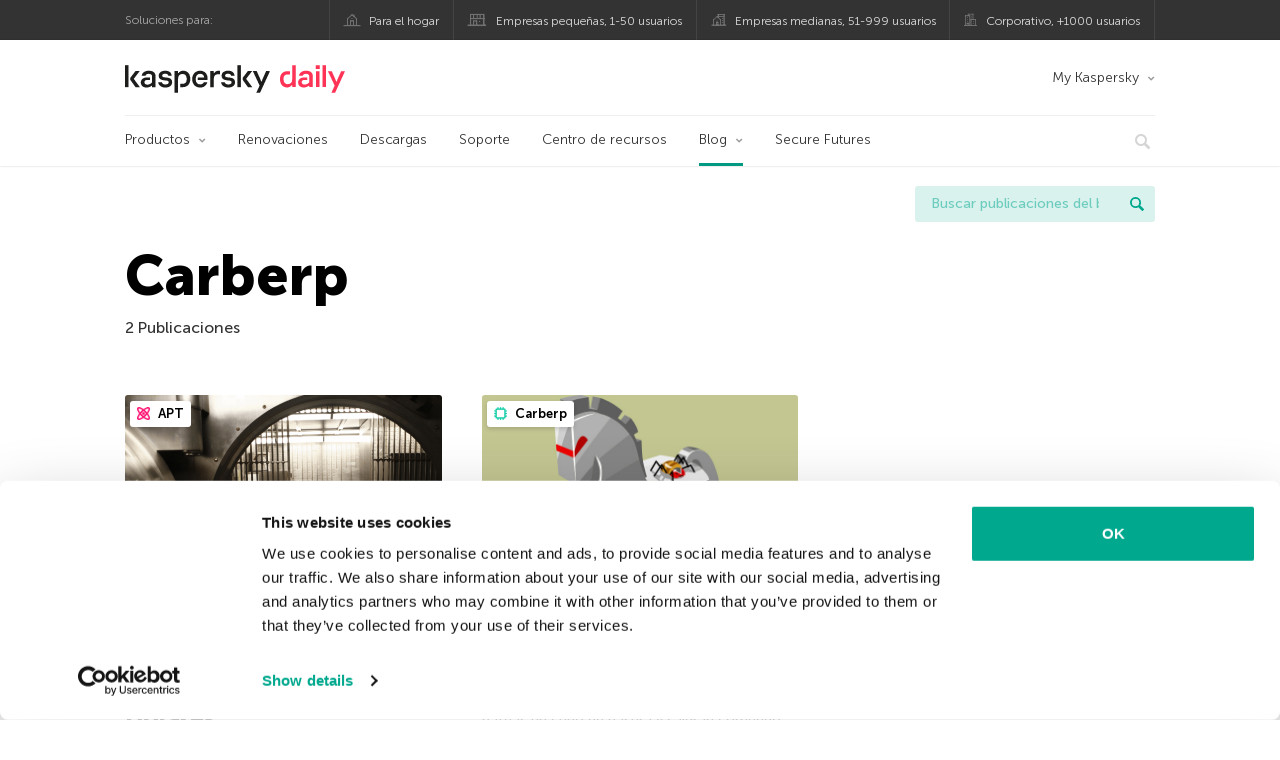

--- FILE ---
content_type: text/html; charset=UTF-8
request_url: https://latam.kaspersky.com/blog/tag/carberp/
body_size: 9704
content:
<!DOCTYPE html>
<html lang="es-MX" class="no-js">

<head>
	<meta charset="UTF-8" />
	<meta name="viewport" content="width=device-width, initial-scale=1" />
	<link rel="profile" href="http://gmpg.org/xfn/11" />
	<meta http-equiv="X-UA-Compatible" content="IE=Edge">
		<title>Tag: Carberp | Blog oficial de Kaspersky</title>

<!-- The SEO Framework by Sybre Waaijer -->
<meta name="robots" content="noindex" />
<meta property="og:type" content="website" />
<meta property="og:locale" content="es_MX" />
<meta property="og:site_name" content="Blog oficial de Kaspersky" />
<meta property="og:title" content="Tag: Carberp | Blog oficial de Kaspersky" />
<meta property="og:url" content="https://latam.kaspersky.com/blog/tag/carberp/" />
<meta property="og:image" content="https://media.kasperskydaily.com/wp-content/uploads/sites/87/2020/01/28075650/kaspersky-daily-default-image-2020.jpg" />
<meta name="twitter:card" content="summary_large_image" />
<meta name="twitter:site" content="@KasperskyLabMex" />
<meta name="twitter:creator" content="@KasperskyLabMex" />
<meta name="twitter:title" content="Tag: Carberp | Blog oficial de Kaspersky" />
<meta name="twitter:image" content="https://media.kasperskydaily.com/wp-content/uploads/sites/87/2020/01/28075650/kaspersky-daily-default-image-2020.jpg" />
<script type="application/ld+json">{"@context":"https://schema.org","@graph":[{"@type":"WebSite","@id":"https://latam.kaspersky.com/blog/#/schema/WebSite","url":"https://latam.kaspersky.com/blog/","name":"Blog oficial de Kaspersky","alternateName":"Kaspersky","description":"El Blog Oficial em Español de Kaspersky contiene información para ayudar a protegerte contra viruses, spyware, hackers, spam & otras formas de malware.","inLanguage":"es-MX","potentialAction":{"@type":"SearchAction","target":{"@type":"EntryPoint","urlTemplate":"https://latam.kaspersky.com/blog/search/{search_term_string}/"},"query-input":"required name=search_term_string"},"publisher":{"@type":"Organization","@id":"https://latam.kaspersky.com/blog/#/schema/Organization","name":"Kaspersky","url":"https://latam.kaspersky.com/blog/","logo":{"@type":"ImageObject","url":"https://media.kasperskydaily.com/wp-content/uploads/sites/87/2019/06/04000657/kl-favicon-new.png","contentUrl":"https://media.kasperskydaily.com/wp-content/uploads/sites/87/2019/06/04000657/kl-favicon-new.png","width":512,"height":512,"contentSize":"1979"}}},{"@type":"CollectionPage","@id":"https://latam.kaspersky.com/blog/tag/carberp/","url":"https://latam.kaspersky.com/blog/tag/carberp/","name":"Tag: Carberp | Blog oficial de Kaspersky","inLanguage":"es-MX","isPartOf":{"@id":"https://latam.kaspersky.com/blog/#/schema/WebSite"},"breadcrumb":{"@type":"BreadcrumbList","@id":"https://latam.kaspersky.com/blog/#/schema/BreadcrumbList","itemListElement":[{"@type":"ListItem","position":1,"item":"https://latam.kaspersky.com/blog/","name":"Blog oficial de Kaspersky"},{"@type":"ListItem","position":2,"name":"Tag: Carberp"}]}}]}</script>
<!-- / The SEO Framework by Sybre Waaijer | 17.98ms meta | 0.14ms boot -->

<link rel="dns-prefetch" href="//connect.facebook.net" />
<link rel='dns-prefetch' href='//www.google.com' />
<link rel='dns-prefetch' href='//latam.kaspersky.com' />
<link rel='dns-prefetch' href='//app-sj06.marketo.com' />
<link rel='dns-prefetch' href='//connect.facebook.net' />
<link rel="alternate" type="application/rss+xml" title="Daily - Spanish - LatAm - latam.kaspersky.com/blog &raquo; Feed" href="https://latam.kaspersky.com/blog/feed/" />
<link rel="alternate" type="application/rss+xml" title="Daily - Spanish - LatAm - latam.kaspersky.com/blog &raquo; RSS de los comentarios" href="https://latam.kaspersky.com/blog/comments/feed/" />
<link rel="alternate" type="application/rss+xml" title="Daily - Spanish - LatAm - latam.kaspersky.com/blog &raquo; Carberp RSS de la etiqueta" href="https://latam.kaspersky.com/blog/tag/carberp/feed/" />
<link rel='stylesheet' id='kspr_twitter_pullquote-group-css' href='//assets.kasperskydaily.com/blog/wp-content/plugins/bwp-minify/min/?f=wp-content/plugins/kspr_twitter_pullquote/css/style.css,wp-content/plugins/pullquote-shortcode/css/pullquote-shortcode.css,wp-content/themes/daily2019/assets/css/main.css,wp-content/themes/daily2019/assets/css/post.css,wp-content/themes/daily2019/assets/font-awesome/css/font-awesome.min.css,wp-content/plugins/kaspersky-instagram/css/magnific-popup.css,wp-content/plugins/kaspersky-instagram/css/widget.css' type='text/css' media='all' />
<meta name="sentry-trace" content="51db764ea3c3471697316b33e196d33f-68a3d11082b147fb-0" />
<meta name="traceparent" content="" />
<meta name="baggage" content="sentry-trace_id=51db764ea3c3471697316b33e196d33f,sentry-sample_rate=0.3,sentry-public_key=4826a69933e641c5b854fe1e8b9d9752,sentry-environment=yandex-production,sentry-sampled=false,sentry-sample_rand=0.973594" />
<script type="text/javascript" src="//app-sj06.marketo.com/js/forms2/js/forms2.min.js?ver=1.1.1" id="kasp-marketo-remote-js-js"></script>
<script type="text/javascript" src="https://latam.kaspersky.com/blog/wp-includes/js/jquery/jquery.min.js?ver=3.7.1" id="jquery-core-js"></script>
<script type="text/javascript" src="https://latam.kaspersky.com/blog/wp-includes/js/jquery/jquery-migrate.min.js?ver=3.4.1" id="jquery-migrate-js"></script>
<script type='text/javascript' src='//assets.kasperskydaily.com/blog/wp-content/plugins/bwp-minify/min/?f=wp-content/plugins/kspr_twitter_pullquote/js/kaspersky-twitter-pullquote.js,wp-content/plugins/kaspersky-instagram/js/jquery.magnific-popup.min.js,wp-content/plugins/kaspersky-instagram/js/widget.js'></script>
<link rel="https://api.w.org/" href="https://latam.kaspersky.com/blog/wp-json/" /><link rel="alternate" title="JSON" type="application/json" href="https://latam.kaspersky.com/blog/wp-json/wp/v2/tags/405" /><link rel="EditURI" type="application/rsd+xml" title="RSD" href="https://latam.kaspersky.com/blog/xmlrpc.php?rsd" />
				<!-- Start GTM container script -->
		<script>(function(w,d,s,l,i){w[l]=w[l]||[];w[l].push({'gtm.start':
		new Date().getTime(),event:'gtm.js'});var f=d.getElementsByTagName(s)[0],
		j=d.createElement(s),dl=l!='dataLayer'?'&l='+l:'';j.async=true;j.src=
		'//www.googletagmanager.com/gtm.js?id='+i+dl;f.parentNode.insertBefore(j,f);
		})(window,document,'script','dataLayer','GTM-WZ7LJ3');</script>
		<!-- End Start GTM container script -->
		
		<meta name="google-site-verification" content="oGpNX1viwDqotTqsD6vzYPU6_DuXF_S8NsngJoZ6rMg" />
<meta name="google-site-verification" content="6QopyL4XARmswd-TQlmcsVyfI9rtaU6J4ZWEHuAqIrg" />	<script>
		function waitForVariable(varName, callback) {
			let interval = setInterval(() => {
				if (window[varName] !== undefined) {
					clearInterval(interval);
					callback(window[varName]);
				}
			}, 50);
		}

		waitForVariable("Ya", (Ya_ob) => {
			if (Ya_ob && Ya_ob._metrika.getCounters()[0].id) {
				window.dataLayer = window.dataLayer || [];
				dataLayer.push({
					ymCounterId_1: Ya_ob._metrika.getCounters()[0].id
				});
			}
		});
	</script>
<link rel="icon" href="https://media.kasperskydaily.com/wp-content/uploads/sites/87/2019/06/04064158/cropped-k-favicon-new-2-32x32.png" sizes="32x32" />
<link rel="icon" href="https://media.kasperskydaily.com/wp-content/uploads/sites/87/2019/06/04064158/cropped-k-favicon-new-2-192x192.png" sizes="192x192" />
<link rel="apple-touch-icon" href="https://media.kasperskydaily.com/wp-content/uploads/sites/87/2019/06/04064158/cropped-k-favicon-new-2-180x180.png" />
<meta name="msapplication-TileImage" content="https://media.kasperskydaily.com/wp-content/uploads/sites/87/2019/06/04064158/cropped-k-favicon-new-2-270x270.png" />
</head>

<body class="archive tag tag-carberp tag-405 wp-theme-daily2019 lang-es_MX">
	
		<!-- Start GTM container script -->
		<noscript><iframe src="//www.googletagmanager.com/ns.html?id=GTM-WZ7LJ3" height="0" width="0" style="display:none;visibility:hidden"></iframe></noscript>
		<!-- End Start GTM container script -->
		
			<div id="site-top" class="site-top">
		<div class="container">
			<nav class="site-nav">
				<div class="label"><p>Soluciones para:</p></div><ul class="site-selector"><li><a target="_blank" href="https://latam.kaspersky.com/home-security?icid=es-LA_kdailyheader_acq_ona_smm__onl_b2c_kdaily_prodmen_sm-team_______7f761932aee40b66" data-element-id="product-menu" class="font-icons icon-home top-menu-business-stripe menu-item menu-item-type-custom menu-item-object-custom menu-item-11006">Para el hogar</a></li>
<li><a title="font-icons icon-small-business" target="_blank" href="https://latam.kaspersky.com/small-business-security?icid=es-LA_kdailyheader_acq_ona_smm__onl_b2c_kdaily_prodmen_sm-team_______7f761932aee40b66" data-element-id="product-menu" class="font-icons icon-small-business top-menu-business-stripe menu-item menu-item-type-custom menu-item-object-custom menu-item-11007">Empresas pequeñas, 1-50 usuarios</a></li>
<li><a target="_blank" href="https://latam.kaspersky.com/small-to-medium-business-security?icid=es-LA_kdailyheader_acq_ona_smm__onl_b2c_kdaily_prodmen_sm-team_______7f761932aee40b66" data-element-id="product-menu" class="font-icons icon-medium-business top-menu-business-stripe menu-item menu-item-type-custom menu-item-object-custom menu-item-11008">Empresas medianas, 51-999 usuarios</a></li>
<li><a target="_blank" href="https://latam.kaspersky.com/enterprise-security?icid=es-LA_kdailyheader_acq_ona_smm__onl_b2c_kdaily_prodmen_sm-team_______7f761932aee40b66" data-element-id="product-menu" class="font-icons icon-enterprise top-menu-business-stripe menu-item menu-item-type-custom menu-item-object-custom menu-item-11009">Corporativo, +1000 usuarios</a></li>
</ul>			</nav>
		</div>
	</div>

	<header id="site-header" class="site-header">
		<div class="container">
			<a href="" class="menu-toggle">
				<span></span>
				<span></span>
				<span></span>
			</a>
								<div class="site-title ">
										<a href="https://latam.kaspersky.com/blog/" title="Blog oficial de Kaspersky" rel="home">
						<i class="kaspersky-logo">Blog oficial de Kaspersky</i>
						<span class="logo-text"></span>
						
					</a>
							</div>
	
	<ul id="menu-my-kaspersky" class="menu-utility"><li id="menu-item-11002" class="dropdown my-kaspersky top-menu-my-kaspersky menu-item menu-item-type-custom menu-item-object-custom menu-item-has-children menu-item-11002"><a href="https://my.kaspersky.com/?icid=es-LA_kdailyheader_acq_ona_smm__onl_b2c_kdaily_main-menu_sm-team_______fc366ce95e7315f0">My Kaspersky</a>
<ul class="sub-menu">
	<li id="menu-item-11003" class="menu-item menu-item-type-custom menu-item-object-custom menu-item-11003"><a href="https://my.kaspersky.com/MyDevices?icid=es-LA_kdailyheader_acq_ona_smm__onl_b2c_kdaily_main-menu_sm-team_______fc366ce95e7315f0"><i class="font-icons icon-devices"></i>Mis dispositivos</a></li>
	<li id="menu-item-11004" class="menu-item menu-item-type-custom menu-item-object-custom menu-item-11004"><a href="https://my.kaspersky.com/MyLicenses?icid=es-LA_kdailyheader_acq_ona_smm__onl_b2c_kdaily_main-menu_sm-team_______fc366ce95e7315f0"><i class="font-icons icon-subscriptions"></i>Mis productos y suscripciones</a></li>
	<li id="menu-item-11005" class="menu-item menu-item-type-custom menu-item-object-custom menu-item-11005"><a href="https://my.kaspersky.com/MyAccount?icid=es-LA_kdailyheader_acq_ona_smm__onl_b2c_kdaily_main-menu_sm-team_______fc366ce95e7315f0"><i class="font-icons icon-card"></i>Mis pedidos</a></li>
</ul>
</li>
</ul>
	<nav class="main-nav">
		<ul id="menu-main-menu-daily-nxgen" class="main-menu"><li class="dropdown mega top-menu-products menu-item menu-item-type-custom menu-item-object-custom menu-item-has-children menu-item-10866"><a href="https://latam.kaspersky.com/home-security?icid=es-LA_kdailyheader_acq_ona_smm__onl_b2c_kdaily_main-menu_sm-team_______fc366ce95e7315f0" data-element-id="main-menu">Productos</a>
<ul class="submenu">
<li class="first">
	<ul class="featured section-col-l-3 no-gutter">
<li class="menu-item menu-item-type-custom menu-item-object-custom menu-item-10860"><a href="https://latam.kaspersky.com/premium?icid=es-LA_kdailyheader_acq_ona_smm__onl_b2c_kdaily_main-menu_sm-team_______fc366ce95e7315f0" data-element-id="main-menu"><span style="color: #999;">PROTECCIÓN PREMIUM</span><br>Kaspersky Premium</a><div class="desc"><br><p>Protección completa para tus dispositivos, privacidad en línea e identidad</p></div>
<li class="menu-item menu-item-type-custom menu-item-object-custom menu-item-10855"><a href="https://latam.kaspersky.com/plus?icid=es-LA_kdailyheader_acq_ona_smm__onl_b2c_kdaily_main-menu_sm-team_______fc366ce95e7315f0" data-element-id="main-menu"><span style="color: #999;">PROTECCIÓN AVANZADA</span><br>Kaspersky Plus</a><div class="desc"><br><p>Integra funciones de seguridad, rendimiento y privacidad en una sola aplicación</p></div>
<li class="menu-item menu-item-type-custom menu-item-object-custom menu-item-10865"><a href="https://latam.kaspersky.com/standard?icid=es-LA_kdailyheader_acq_ona_smm__onl_b2c_kdaily_main-menu_sm-team_______fc366ce95e7315f0" data-element-id="main-menu"><span style="color: #999;">PROTECCIÓN ESTÁNDAR</span><br>Kaspersky Standard</a><div class="desc"><br><p>Mejora la protección con el optimizador del rendimiento del dispositivo</p></div>
	</ul>

<li>
	<ul class="regular">
<li class="title"><h6>Privacidad y niños</h6>
<li class="menu-item menu-item-type-custom menu-item-object-custom menu-item-10883"><a href="https://latam.kaspersky.com/safe-kids?icid=es-LA_kdailyheader_acq_ona_smm__onl_b2c_kdaily_main-menu_sm-team_______fc366ce95e7315f0" data-element-id="main-menu">Kaspersky Safe Kids</a>
<li class="menu-item menu-item-type-custom menu-item-object-custom menu-item-10861"><a href="https://latam.kaspersky.com/vpn-secure-connection?icid=es-LA_kdailyheader_acq_ona_smm__onl_b2c_kdaily_main-menu_sm-team_______fc366ce95e7315f0" data-element-id="main-menu">Kaspersky VPN Secure Connection</a>
<li class="menu-item menu-item-type-custom menu-item-object-custom menu-item-13078"><a href="https://latam.kaspersky.com/password-manager?icid=es-LA_kdailyheader_acq_ona_smm__onl_b2c_kdaily_main-menu_sm-team_______fc366ce95e7315f0" data-element-id="main-menu">Kaspersky Password Manager</a>
	</ul>

</ul>

<li class="top-menu-renew menu-item menu-item-type-custom menu-item-object-custom menu-item-10870"><a href="https://latam.kaspersky.com/renewal-center/home?icid=es-LA_kdailyheader_acq_ona_smm__onl_b2c_kdaily_main-menu_sm-team_______fc366ce95e7315f0" data-element-id="main-menu">Renovaciones</a>
<li class="top-menu-downloads menu-item menu-item-type-custom menu-item-object-custom menu-item-10871"><a href="https://latam.kaspersky.com/downloads?icid=es-LA_kdailyheader_acq_ona_smm__onl_b2c_kdaily_main-menu_sm-team_______fc366ce95e7315f0" data-element-id="main-menu">Descargas</a>
<li class="top-menu-support menu-item menu-item-type-custom menu-item-object-custom menu-item-10872"><a href="https://support.kaspersky.com/mx?icid=es-LA_kdailyheader_acq_ona_smm__onl_b2c_kdaily_main-menu_sm-team_______fc366ce95e7315f0" data-element-id="main-menu">Soporte</a>
<li class="top-menu-resource-center menu-item menu-item-type-custom menu-item-object-custom menu-item-10873"><a href="https://latam.kaspersky.com/resource-center?icid=es-LA_kdailyheader_acq_ona_smm__onl_b2c_kdaily_main-menu_sm-team_______fc366ce95e7315f0" data-element-id="main-menu">Centro de recursos</a>
<li class="dropdown active top-menu-blog menu-item menu-item-type-custom menu-item-object-custom menu-item-home menu-item-has-children menu-item-10874"><a href="https://latam.kaspersky.com/blog/" data-element-id="main-menu">Blog</a>
<ul class="submenu">
<li class="menu-item menu-item-type-taxonomy menu-item-object-category menu-item-12073"><a href="https://latam.kaspersky.com/blog/category/business/" data-element-id="main-menu">Empresas</a><div class="desc"> </div>
<li class="menu-item menu-item-type-taxonomy menu-item-object-category menu-item-12074"><a href="https://latam.kaspersky.com/blog/category/news/" data-element-id="main-menu">Noticias</a><div class="desc"> </div>
<li class="menu-item menu-item-type-taxonomy menu-item-object-category menu-item-12075"><a href="https://latam.kaspersky.com/blog/category/privacy/" data-element-id="main-menu">Privacidad</a><div class="desc"> </div>
<li class="menu-item menu-item-type-taxonomy menu-item-object-category menu-item-12076"><a href="https://latam.kaspersky.com/blog/category/products/" data-element-id="main-menu">Productos</a><div class="desc"> </div>
<li class="menu-item menu-item-type-taxonomy menu-item-object-category menu-item-12077"><a href="https://latam.kaspersky.com/blog/category/special-projects/" data-element-id="main-menu">Proyectos Especiales</a><div class="desc"> </div>
<li class="menu-item menu-item-type-taxonomy menu-item-object-category menu-item-12078"><a href="https://latam.kaspersky.com/blog/category/technology/" data-element-id="main-menu">Tecnología</a><div class="desc"> </div>
<li class="menu-item menu-item-type-taxonomy menu-item-object-category menu-item-12071"><a href="https://latam.kaspersky.com/blog/category/threats/" data-element-id="main-menu">Amenazas</a><div class="desc"> </div>
<li class="menu-item menu-item-type-taxonomy menu-item-object-category menu-item-12072"><a href="https://latam.kaspersky.com/blog/category/tips/" data-element-id="main-menu">Consejos</a><div class="desc"> </div>
<li class="border-top secondary-list-item menu-item menu-item-type-custom menu-item-object-custom menu-item-12070"><a href="https://latam.kaspersky.com/blog/feed/" data-element-id="main-menu">RSS</a>
<li class="secondary-list-item menu-item menu-item-type-custom menu-item-object-custom menu-item-13133"><a target="_blank" href="https://latam.kaspersky.com//blog/subscribe/" data-element-id="main-menu">Suscríbete a la newsletter</a>
</ul>

<li class="menu-item menu-item-type-custom menu-item-object-custom menu-item-18928"><a target="_blank" href="https://latam.kaspersky.com/blog/secure-futures-magazine/?icid=es-LA_kdailyheader_acq_ona_smm__onl_b2c_kdaily_main-menu_sm-team_______fc366ce95e7315f0" data-element-id="main-menu">Secure Futures</a>

<li class="search">
	<a href="#" class="inactive search-button">
		<i class="font-icons icon-search"></i>
	</a>
	<form action="https://latam.kaspersky.com//search">
		<input type="text" placeholder="Escribe y haga clic en la tecla enter..." name="query" value="" autocomplete="off">
	</form>
	<a href="#" class="close-search">
		<i class="font-icons icon-cancel"></i>
	</a>
</li>
</ul>	</nav>
	</div>
	</header><!-- #site-header -->

	<div class="mobile-menu-wrapper">
		<ul class="mobile-nav" data-back="Volver">
			<li class="title">
				<span>Soluciones para:</span>
			</li>
			<li class="parent" data-parent="Productos para el hogar" data-icon="font-icons icon-home top-item"><a rel="Productos para el hogar" href="#" data-element-id="mobile-menu"><i class="font-icons icon-home top-item"></i><span>Hogar</span></a>
<ul class="submenu">
<li class="parent" data-parent="Productos" data-icon="top-item no-icon"><a rel="Productos" href="https://latam.kaspersky.com/home-security?icid=es-LA_kdailyheader_acq_ona_smm__onl_b2c_kdaily_mobmen_sm-team_______b5a9784bea51bfec" data-element-id="mobile-menu"><i class="top-item no-icon"></i><span>Soluciones de seguridad</span></a>
	<ul class="submenu">
<li class="menu-item menu-item-type-custom menu-item-object-custom menu-item-10895"><a href="https://latam.kaspersky.com/premium?icid=es-LA_kdailyheader_acq_ona_smm__onl_b2c_kdaily_mobmen_sm-team_______b5a9784bea51bfec" data-element-id="mobile-menu">Kaspersky Premium</a>
<li class="menu-item menu-item-type-custom menu-item-object-custom menu-item-10894"><a href="https://latam.kaspersky.com/plus?icid=es-LA_kdailyheader_acq_ona_smm__onl_b2c_kdaily_mobmen_sm-team_______b5a9784bea51bfec" data-element-id="mobile-menu">Kaspersky Plus</a>
<li class="menu-item menu-item-type-custom menu-item-object-custom menu-item-10899"><a href="https://latam.kaspersky.com/standard?icid=es-LA_kdailyheader_acq_ona_smm__onl_b2c_kdaily_mobmen_sm-team_______b5a9784bea51bfec" data-element-id="mobile-menu">Kaspersky Standard</a>
<li class="menu-item menu-item-type-custom menu-item-object-custom menu-item-10907"><a href="https://latam.kaspersky.com/home-security?icid=es-LA_kdailyheader_acq_ona_smm__onl_b2c_kdaily_mobmen_sm-team_______b5a9784bea51bfec" data-element-id="mobile-menu">Ver todas las soluciones</a>
<li class="title"><h6><span>Privacidad y niños</span></h6>
<li class="menu-item menu-item-type-custom menu-item-object-custom menu-item-10928"><a href="https://latam.kaspersky.com/safe-kids?icid=es-LA_kdailyheader_acq_ona_smm__onl_b2c_kdaily_mobmen_sm-team_______b5a9784bea51bfec" data-element-id="mobile-menu">Kaspersky Safe Kids</a>
<li class="menu-item menu-item-type-custom menu-item-object-custom menu-item-13079"><a href="https://latam.kaspersky.com/vpn-secure-connection?icid=es-LA_kdailyheader_acq_ona_smm__onl_b2c_kdaily_mobmen_sm-team_______b5a9784bea51bfec" data-element-id="mobile-menu">Kaspersky VPN Secure Connection</a>
<li class="menu-item menu-item-type-custom menu-item-object-custom menu-item-10904"><a href="https://latam.kaspersky.com/password-manager?icid=es-LA_kdailyheader_acq_ona_smm__onl_b2c_kdaily_mobmen_sm-team_______b5a9784bea51bfec" data-element-id="mobile-menu">Kaspersky Password Manager</a>
	</ul>

<li class="menu-item menu-item-type-custom menu-item-object-custom menu-item-10908"><a href="https://latam.kaspersky.com/renewal-center/home?icid=es-LA_kdailyheader_acq_ona_smm__onl_b2c_kdaily_mobmen_sm-team_______b5a9784bea51bfec" data-element-id="mobile-menu">Renovaciones</a>
<li class="menu-item menu-item-type-custom menu-item-object-custom menu-item-10909"><a href="https://latam.kaspersky.com/downloads?icid=es-LA_kdailyheader_acq_ona_smm__onl_b2c_kdaily_mobmen_sm-team_______b5a9784bea51bfec" data-element-id="mobile-menu">Descargas</a>
<li class="menu-item menu-item-type-custom menu-item-object-custom menu-item-10991"><a href="https://support.kaspersky.com/mx?icid=es-LA_kdailyheader_acq_ona_smm__onl_b2c_kdaily_mobmen_sm-team_______b5a9784bea51bfec" data-element-id="mobile-menu">Soporte</a>
<li class="menu-item menu-item-type-custom menu-item-object-custom menu-item-10992"><a href="https://latam.kaspersky.com/resource-center?icid=es-LA_kdailyheader_acq_ona_smm__onl_b2c_kdaily_mobmen_sm-team_______b5a9784bea51bfec" data-element-id="mobile-menu">Centro de recursos</a>
</ul>

<li class="parent" data-parent="Business" data-icon="font-icons icon-enterprise top-item"><a rel="Business" href="#" data-element-id="mobile-menu"><i class="font-icons icon-enterprise top-item"></i><span>Business</span></a>
<ul class="submenu">
<li class="menu-item menu-item-type-custom menu-item-object-custom menu-item-27240"><a href="https://latam.kaspersky.com/next?icid=es-LA_kdailyheader_acq_ona_smm__onl_b2c_kdaily_mobmen_sm-team_______b5a9784bea51bfec" data-element-id="mobile-menu">Kaspersky Next</a>
<li class="menu-item menu-item-type-custom menu-item-object-custom menu-item-10890"><a href="https://latam.kaspersky.com/small-business-security/?icid=es-LA_kdailyheader_acq_ona_smm__onl_b2c_kdaily_mobmen_sm-team_______b5a9784bea51bfec" data-element-id="mobile-menu">Pequeñas empresas (1-50 empleados)</a>
<li class="menu-item menu-item-type-custom menu-item-object-custom menu-item-10886"><a href="https://latam.kaspersky.com/small-to-medium-business-security/?icid=es-LA_kdailyheader_acq_ona_smm__onl_b2c_kdaily_mobmen_sm-team_______b5a9784bea51bfec" data-element-id="mobile-menu">Medianas empresas (51-999 empleados)</a>
<li class="menu-item menu-item-type-custom menu-item-object-custom menu-item-10887"><a href="https://latam.kaspersky.com/enterprise-security/?icid=es-LA_kdailyheader_acq_ona_smm__onl_b2c_kdaily_mobmen_sm-team_______b5a9784bea51bfec" data-element-id="mobile-menu">Grandes empresas (1000+ empleados)</a>
</ul>

<li class="splitter"></li>
<li class="menu-item menu-item-type-custom menu-item-object-custom menu-item-19875"><a href="https://latam.kaspersky.com/blog/?s=" data-element-id="mobile-menu">Buscar publicaciones del blog</a>
<li class="parent" data-parent="BLOG" data-icon="top-item no-icon"><a rel="BLOG" href="https://latam.kaspersky.com/blog/" data-element-id="mobile-menu"><i class="top-item no-icon"></i><span>Blog</span></a>
<ul class="submenu">
<li class="menu-item menu-item-type-taxonomy menu-item-object-category menu-item-10999"><a href="https://latam.kaspersky.com/blog/category/business/" data-element-id="mobile-menu">Empresas</a><div class="desc"> </div>
<li class="menu-item menu-item-type-taxonomy menu-item-object-category menu-item-10900"><a href="https://latam.kaspersky.com/blog/category/news/" data-element-id="mobile-menu">Noticias</a><div class="desc"> </div>
<li class="menu-item menu-item-type-taxonomy menu-item-object-category menu-item-10993"><a href="https://latam.kaspersky.com/blog/category/products/" data-element-id="mobile-menu">Productos</a><div class="desc"> </div>
<li class="menu-item menu-item-type-taxonomy menu-item-object-category menu-item-10994"><a href="https://latam.kaspersky.com/blog/category/tips/" data-element-id="mobile-menu">Consejos</a><div class="desc"> </div>
<li class="menu-item menu-item-type-taxonomy menu-item-object-category menu-item-10996"><a href="https://latam.kaspersky.com/blog/category/privacy/" data-element-id="mobile-menu">Privacidad</a><div class="desc"> </div>
<li class="menu-item menu-item-type-taxonomy menu-item-object-category menu-item-10997"><a href="https://latam.kaspersky.com/blog/category/technology/" data-element-id="mobile-menu">Tecnología</a><div class="desc"> </div>
</ul>

<li class="parent" data-parent="" data-icon="top-item"><a href="#" data-element-id="mobile-menu"><i class="top-item"></i><span>Socios</span></a>
<ul class="submenu">
<li class="menu-item menu-item-type-custom menu-item-object-custom menu-item-10910"><a href="https://latam.kaspersky.com/partners?icid=es-LA_kdailyheader_acq_ona_smm__onl_b2c_kdaily_mobmen_sm-team_______b5a9784bea51bfec" data-element-id="mobile-menu">Socios</a>
<li class="menu-item menu-item-type-custom menu-item-object-custom menu-item-10911"><a href="https://www.kasperskypartners.com/?eid=global&#038;lang=es-br&#038;icid=es-LA_kdailyheader_acq_ona_smm__onl_b2c_kdaily_mobmen_sm-team_______b5a9784bea51bfec" data-element-id="mobile-menu">Buscar un socio</a>
<li class="menu-item menu-item-type-custom menu-item-object-custom menu-item-10912"><a href="https://latam.kaspersky.com/partner/find-a-distributor?icid=es-LA_kdailyheader_acq_ona_smm__onl_b2c_kdaily_mobmen_sm-team_______b5a9784bea51bfec" data-element-id="mobile-menu">Encuentre un Distribuidor</a>
<li class="menu-item menu-item-type-custom menu-item-object-custom menu-item-10913"><a href="https://latam.kaspersky.com/partners/affiliate?icid=es-LA_kdailyheader_acq_ona_smm__onl_b2c_kdaily_mobmen_sm-team_______b5a9784bea51bfec" data-element-id="mobile-menu">Afiliados</a>
<li class="menu-item menu-item-type-custom menu-item-object-custom menu-item-10914"><a href="https://latam.kaspersky.com/partners/technology?icid=es-LA_kdailyheader_acq_ona_smm__onl_b2c_kdaily_mobmen_sm-team_______b5a9784bea51bfec" data-element-id="mobile-menu">Tecnología</a>
<li class="menu-item menu-item-type-custom menu-item-object-custom menu-item-10931"><a href="https://latam.kaspersky.com/partners/whitelist-program?icid=es-LA_kdailyheader_acq_ona_smm__onl_b2c_kdaily_mobmen_sm-team_______b5a9784bea51bfec" data-element-id="mobile-menu">Programa Whitelist</a>
</ul>

<li class="menu-item menu-item-type-custom menu-item-object-custom menu-item-has-children menu-item-27735"><a href="#" data-element-id="mobile-menu">My Account</a>
<ul class="submenu">
<li class="parent" data-parent="Personal" data-icon="top-item no-icon"><a rel="Personal" href="#" data-element-id="mobile-menu"><i class="top-item no-icon"></i><span>Personal</span></a>
	<ul class="submenu">
<li class="menu-item menu-item-type-custom menu-item-object-custom menu-item-10934"><a href="https://my.kaspersky.com/MyDevices?icid=es-LA_kdailyheader_acq_ona_smm__onl_b2c_kdaily_mobmen_sm-team_______b5a9784bea51bfec" data-element-id="mobile-menu"><i class="font-icons icon-devices"></i> Mis dispositivos</a>
<li class="menu-item menu-item-type-custom menu-item-object-custom menu-item-10935"><a href="https://my.kaspersky.com/MyLicenses?icid=es-LA_kdailyheader_acq_ona_smm__onl_b2c_kdaily_mobmen_sm-team_______b5a9784bea51bfec" data-element-id="mobile-menu"><i class="font-icons icon-subscriptions"></i> Mis productos y suscripciones</a>
<li class="menu-item menu-item-type-custom menu-item-object-custom menu-item-10936"><a href="https://my.kaspersky.com/MyAccount?icid=es-LA_kdailyheader_acq_ona_smm__onl_b2c_kdaily_mobmen_sm-team_______b5a9784bea51bfec" data-element-id="mobile-menu"><i class="font-icons icon-card"></i> Mis pedidos</a>
	</ul>

<li class="menu-item menu-item-type-custom menu-item-object-custom menu-item-has-children menu-item-27736"><a href="#" data-element-id="mobile-menu">Business</a>
	<ul class="submenu">
<li class="menu-item menu-item-type-custom menu-item-object-custom menu-item-10976"><a href="https://companyaccount.kaspersky.com/?icid=es-LA_kdailyheader_acq_ona_smm__onl_b2c_kdaily_mobmen_sm-team_______b5a9784bea51bfec" data-element-id="mobile-menu">CompanyAccount</a>
	</ul>

</ul>

<li class="parent" data-parent="" data-icon="top-item"><a href="#" data-element-id="mobile-menu"><i class="top-item"></i><span>Acerca de nosotros</span></a>
<ul class="submenu">
<li class="menu-item menu-item-type-custom menu-item-object-custom menu-item-10916"><a href="https://latam.kaspersky.com/about?icid=es-LA_kdailyheader_acq_ona_smm__onl_b2c_kdaily_mobmen_sm-team_______b5a9784bea51bfec" data-element-id="mobile-menu">Acerca de nosotros</a>
<li class="menu-item menu-item-type-custom menu-item-object-custom menu-item-10917"><a href="https://latam.kaspersky.com/about/company?icid=es-LA_kdailyheader_acq_ona_smm__onl_b2c_kdaily_mobmen_sm-team_______b5a9784bea51bfec" data-element-id="mobile-menu">Empresa</a>
<li class="menu-item menu-item-type-custom menu-item-object-custom menu-item-10918"><a href="https://latam.kaspersky.com/about/team?icid=es-LA_kdailyheader_acq_ona_smm__onl_b2c_kdaily_mobmen_sm-team_______b5a9784bea51bfec" data-element-id="mobile-menu">Equipo</a>
<li class="menu-item menu-item-type-custom menu-item-object-custom menu-item-10919"><a href="https://latam.kaspersky.com/about/how-we-work?icid=es-LA_kdailyheader_acq_ona_smm__onl_b2c_kdaily_mobmen_sm-team_______b5a9784bea51bfec" data-element-id="mobile-menu">Cómo trabajamos</a>
<li class="menu-item menu-item-type-custom menu-item-object-custom menu-item-10920"><a href="https://latam.kaspersky.com/about/press-releases?icid=es-LA_kdailyheader_acq_ona_smm__onl_b2c_kdaily_mobmen_sm-team_______b5a9784bea51bfec" data-element-id="mobile-menu">Comunicados de prensa</a>
<li class="menu-item menu-item-type-custom menu-item-object-custom menu-item-10921"><a href="https://press.kaspersky.com/?icid=es-LA_kdailyheader_acq_ona_smm__onl_b2c_kdaily_mobmen_sm-team_______b5a9784bea51bfec" data-element-id="mobile-menu">Centro de prensa</a>
<li class="menu-item menu-item-type-custom menu-item-object-custom menu-item-10922"><a href="https://latam.kaspersky.com/about/careers?icid=es-LA_kdailyheader_acq_ona_smm__onl_b2c_kdaily_mobmen_sm-team_______b5a9784bea51bfec" data-element-id="mobile-menu">Empleos</a>
<li class="menu-item menu-item-type-custom menu-item-object-custom menu-item-10923"><a href="https://latam.kaspersky.com/about/kaspersky-motorsport?icid=es-LA_kdailyheader_acq_ona_smm__onl_b2c_kdaily_mobmen_sm-team_______b5a9784bea51bfec" data-element-id="mobile-menu">Motorsport</a>
</ul>

<li class="menu-item menu-item-type-custom menu-item-object-custom menu-item-10924"><a href="https://support.kaspersky.com/mx?icid=es-LA_kdailyheader_acq_ona_smm__onl_b2c_kdaily_mobmen_sm-team_______b5a9784bea51bfec" data-element-id="mobile-menu">Soporte</a>
<li class="menu-item menu-item-type-custom menu-item-object-custom menu-item-10925"><a href="https://latam.kaspersky.com/about/contact?icid=es-LA_kdailyheader_acq_ona_smm__onl_b2c_kdaily_mobmen_sm-team_______b5a9784bea51bfec" data-element-id="mobile-menu">Contáctenos</a>
<li class="menu-item menu-item-type-custom menu-item-object-custom menu-item-10926"><a href="https://latam.kaspersky.com/search?icid=es-LA_kdailyheader_acq_ona_smm__onl_b2c_kdaily_mobmen_sm-team_______b5a9784bea51bfec" data-element-id="mobile-menu">Buscar</a>
		</ul>
		<div class="background-overlay"></div>
	</div>

		<div class="c-page">

		
		<section class="c-page-header js-sticky-header">
			<div class="o-container-fluid">
				<div class="c-page-header__wrapper">
					<form class="c-page-search__form c-page-search__form--small" role="search" method="get" action="https://latam.kaspersky.com/blog/">
						<div class="c-form-element c-form-element--style-fill">
							<div class="c-form-element__field">
								<input type="text" class="c-form-element__text" name="s" placeholder="Buscar publicaciones del blog">
							</div>
						</div>
						<button type="submit" class="c-button" value="Search">Buscar</button>
					</form>
				</div>
			</div>
		</section><section class="c-block c-block--spacing-b-small@sm c-page-headline">
	<div class="o-container-fluid">
		<div class="c-page-headline__wrapper">
			<h1 class="c-title--extra-large">Carberp</h1>
							<div class="c-page-headline__content">
										<p>2 Publicaciones</p>
				</div>
					</div>
	</div>
</section>
	<section class="c-block c-block--spacing-b-small@sm">
		<div class="o-container-fluid">
			<div class="o-row c-card__row--divider">
											<div class="o-col-6@sm o-col-4@lg">
					<article class="c-card">
			<figure class="c-card__figure">
			<a href="https://latam.kaspersky.com/blog/el-robo-del-siglo-hackers-se-llevan-mil-millones-de-dolares/5023/">
				<img width="620" height="465" src="https://media.kasperskydaily.com/wp-content/uploads/sites/87/2015/02/05202123/shutterstock_40164067_BL-620x465.png" class="attachment-daily-2019-post-thumbnail-large size-daily-2019-post-thumbnail-large wp-post-image" alt="" decoding="async" fetchpriority="high" data-src="https://media.kasperskydaily.com/wp-content/uploads/sites/87/2015/02/05202123/shutterstock_40164067_BL-620x465.png" data-srcset="" srcset="" />			</a>
		</figure>
		<div class="c-card__content">
		<header class="c-card__header">
							<ul class="c-taxonomy c-taxonomy--category">
					<li><a class="c-link--icon-primary" href="https://latam.kaspersky.com/blog/tag/apt/"><img class="o-icon" src="https://media.kasperskydaily.com/wp-content/uploads/sites/87/2019/11/17100057/atom.png" /> APT</a></li>
				</ul>
					</header>
		<h3 class="c-card__title"><a href="https://latam.kaspersky.com/blog/el-robo-del-siglo-hackers-se-llevan-mil-millones-de-dolares/5023/">El Robo del Siglo: Hackers Se Llevan Mil Millones de Dólares</a></h3>		<div class="c-card__desc">
			<p><p>Las Amenazas Persistentes Avanzadas (APT, por sus siglas en inglés) son uno de los temas predilectos de los expertos en Seguridad de la Información, debido a que estos ataques suelen</p>
</p>
		</div>
		<footer class="c-card__footer">
	<ul class="c-card__meta-list">
		<li class="c-card__author">
			<div class="c-card__author-avatar">
				<a href="https://latam.kaspersky.com/blog/author/alexdrozhzhin/"><img alt='' src='https://secure.gravatar.com/avatar/ce8d12c5d7ffacef9721b2f37bcd8956fd7d2e29ebc9c51dd9fff03439b4c01e?s=25&#038;d=https%3A%2F%2Fassets.kasperskydaily.com%2Fwp-content%2Fthemes%2Fdaily2019%2Fassets%2Fimages%2Fsecuritron.png&#038;r=g' srcset='https://secure.gravatar.com/avatar/ce8d12c5d7ffacef9721b2f37bcd8956fd7d2e29ebc9c51dd9fff03439b4c01e?s=50&#038;d=https%3A%2F%2Fassets.kasperskydaily.com%2Fwp-content%2Fthemes%2Fdaily2019%2Fassets%2Fimages%2Fsecuritron.png&#038;r=g 2x' class='avatar avatar-25 photo' height='25' width='25' decoding='async'/></a>
			</div>
			<p class="c-card__author-name">
				<a href="https://latam.kaspersky.com/blog/author/alexdrozhzhin/">Alex Drozhzhin</a>
			</p>
		</li>
		<li class="c-card__time">
			<p>
				<time datetime="2015-02-18T16:38:39-06:00">18 Feb 2015</time>
			</p>
		</li>
	</ul>
</footer>
	</div>
</article>
				</div>
											<div class="o-col-6@sm o-col-4@lg">
					<article class="c-card">
			<figure class="c-card__figure">
			<a href="https://latam.kaspersky.com/blog/el-cuarteto-de-los-crimenes-bancarios/1525/">
				<img width="640" height="420" src="https://media.kasperskydaily.com/wp-content/uploads/sites/87/2013/10/05213546/trojans.jpg" class="attachment-daily-2019-post-thumbnail-large size-daily-2019-post-thumbnail-large wp-post-image" alt="" decoding="async" data-src="https://media.kasperskydaily.com/wp-content/uploads/sites/87/2013/10/05213546/trojans.jpg" data-srcset="" srcset="" />			</a>
		</figure>
		<div class="c-card__content">
		<header class="c-card__header">
							<ul class="c-taxonomy c-taxonomy--category">
					<li><a class="c-link--icon-primary" href="https://latam.kaspersky.com/blog/tag/carberp/"><img class="o-icon" src="https://media.kasperskydaily.com/wp-content/uploads/sites/87/2019/11/17100057/chip.png" /> Carberp</a></li>
				</ul>
					</header>
		<h3 class="c-card__title"><a href="https://latam.kaspersky.com/blog/el-cuarteto-de-los-crimenes-bancarios/1525/">El Cuarteto de los Crímenes Bancarios</a></h3>		<div class="c-card__desc">
			<p><p>Los troyanos bancarios son como las ratas, pateas un cubo de basura y saldrán corriendo para todos lados. Aunque seguramente siempre leas acerca de los mismos malvados programas; hay cuatro</p>
</p>
		</div>
		<footer class="c-card__footer">
	<ul class="c-card__meta-list">
		<li class="c-card__author">
			<div class="c-card__author-avatar">
				<a href="https://latam.kaspersky.com/blog/author/brian/"><img alt='' src='https://media.kasperskydaily.com/wp-content/uploads/2017/06/23183832/don.jpg' srcset='https://media.kasperskydaily.com/wp-content/uploads/2017/06/23183832/don.jpg 2x' class='avatar avatar-25 photo' height='25' width='25' decoding='async'/></a>
			</div>
			<p class="c-card__author-name">
				<a href="https://latam.kaspersky.com/blog/author/brian/">Brian Donohue</a>
			</p>
		</li>
		<li class="c-card__time">
			<p>
				<time datetime="2013-10-21T20:13:50-06:00">21 Oct 2013</time>
			</p>
		</li>
	</ul>
</footer>
	</div>
</article>
				</div>
						</div>
			<div class="c-block__footer">
	</div>
		</div>
	</section>
	</div><!-- /page -->

<div id="site-footer" class="site-footer">
	<div class="container">
		<div class="site-footer-links" data-element-id="footer-product-links">
			<div class="row">
				<div class="footer-column"><h4 id="menu-item-14986" class="section-title footer-corpsite-links menu-item menu-item-type-custom menu-item-object-custom menu-item-has-children menu-item-14986"><a data-element-id="footer-product-link" href="https://latam.kaspersky.com/home-security?icid=es-LA_kdailyfooter_acq_ona_smm__onl_b2c_kdaily_footer_sm-team_______32d08473f0b71b6b">Soluciones para el hogar</a></h4>
<ul class="small-list">
	<li id="menu-item-14987" class="footer-corpsite-links menu-item menu-item-type-custom menu-item-object-custom menu-item-14987"><a data-element-id="footer-product-link" href="https://latam.kaspersky.com/standard?icid=es-LA_kdailyfooter_acq_ona_smm__onl_b2c_kdaily_footer_sm-team_______32d08473f0b71b6b">Kaspersky Standard</a></li>
	<li id="menu-item-20028" class="footer-corpsite-links menu-item menu-item-type-custom menu-item-object-custom menu-item-20028"><a data-element-id="footer-product-link" href="https://latam.kaspersky.com/plus?icid=es-LA_kdailyfooter_acq_ona_smm__onl_b2c_kdaily_footer_sm-team_______32d08473f0b71b6b">Kaspersky Plus</a></li>
	<li id="menu-item-14988" class="footer-corpsite-links menu-item menu-item-type-custom menu-item-object-custom menu-item-14988"><a data-element-id="footer-product-link" href="https://latam.kaspersky.com/premium?icid=es-LA_kdailyfooter_acq_ona_smm__onl_b2c_kdaily_footer_sm-team_______32d08473f0b71b6b">Kaspersky Premium</a></li>
	<li id="menu-item-14991" class="footer-corpsite-links menu-item menu-item-type-custom menu-item-object-custom menu-item-14991"><a data-element-id="footer-product-link" href="https://latam.kaspersky.com/home-security?icid=es-LA_kdailyfooter_acq_ona_smm__onl_b2c_kdaily_footer_sm-team_______32d08473f0b71b6b">Todas las soluciones</a></li>
</ul>
</li>
</li></ul></div><div class="footer-column"><h4 id="menu-item-14992" class="section-title footer-corpsite-links menu-item menu-item-type-custom menu-item-object-custom menu-item-has-children menu-item-14992"><a data-element-id="footer-product-link" href="https://latam.kaspersky.com/small-business-security?icid=es-LA_kdailyfooter_acq_ona_smm__onl_b2c_kdaily_footer_sm-team_______32d08473f0b71b6b">Empresas pequeñas</a></h4><small>1-50 USUARIOS</small>
<ul class="small-list">
	<li id="menu-item-14993" class="footer-corpsite-links menu-item menu-item-type-custom menu-item-object-custom menu-item-14993"><a data-element-id="footer-product-link" href="https://latam.kaspersky.com/small-business-security/small-office-security?icid=es-LA_kdailyfooter_acq_ona_smm__onl_b2c_kdaily_footer_sm-team_______32d08473f0b71b6b">Kaspersky Small Office Security</a></li>
	<li id="menu-item-14994" class="footer-corpsite-links menu-item menu-item-type-custom menu-item-object-custom menu-item-14994"><a data-element-id="footer-product-link" href="https://latam.kaspersky.com/small-to-medium-business-security/cloud?icid=es-LA_kdailyfooter_acq_ona_smm__onl_b2c_kdaily_footer_sm-team_______32d08473f0b71b6b">Kaspersky Endpoint Security Cloud</a></li>
	<li id="menu-item-14995" class="footer-corpsite-links menu-item menu-item-type-custom menu-item-object-custom menu-item-14995"><a data-element-id="footer-product-link" href="https://latam.kaspersky.com/small-business-security?icid=es-LA_kdailyfooter_acq_ona_smm__onl_b2c_kdaily_footer_sm-team_______32d08473f0b71b6b">Todos los productos</a></li>
</ul>
</li>
</li></ul></div><div class="footer-column"><h4 id="menu-item-14996" class="section-title footer-corpsite-links menu-item menu-item-type-custom menu-item-object-custom menu-item-has-children menu-item-14996"><a data-element-id="footer-product-link" href="https://latam.kaspersky.com/small-to-medium-business-security?icid=es-LA_kdailyfooter_acq_ona_smm__onl_b2c_kdaily_footer_sm-team_______32d08473f0b71b6b">Empresas medianas</a></h4><small>51-999 USUARIOS</small>
<ul class="small-list">
	<li id="menu-item-27239" class="menu-item menu-item-type-custom menu-item-object-custom menu-item-27239"><a data-element-id="footer-product-link" href="https://latam.kaspersky.com/next?icid=es-LA_kdailyfooter_acq_ona_smm__onl_b2c_kdaily_footer_sm-team_______32d08473f0b71b6b">Kaspersky Next</a></li>
	<li id="menu-item-14997" class="footer-corpsite-links menu-item menu-item-type-custom menu-item-object-custom menu-item-14997"><a data-element-id="footer-product-link" href="https://latam.kaspersky.com/small-to-medium-business-security/cloud?icid=es-LA_kdailyfooter_acq_ona_smm__onl_b2c_kdaily_footer_sm-team_______32d08473f0b71b6b">Kaspersky Endpoint Security Cloud</a></li>
	<li id="menu-item-14998" class="footer-corpsite-links menu-item menu-item-type-custom menu-item-object-custom menu-item-14998"><a data-element-id="footer-product-link" href="https://latam.kaspersky.com/small-to-medium-business-security/endpoint-select?icid=es-LA_kdailyfooter_acq_ona_smm__onl_b2c_kdaily_footer_sm-team_______32d08473f0b71b6b">Kaspersky Endpoint Security for Business Select</a></li>
	<li id="menu-item-14999" class="footer-corpsite-links menu-item menu-item-type-custom menu-item-object-custom menu-item-14999"><a data-element-id="footer-product-link" href="https://latam.kaspersky.com/small-to-medium-business-security/endpoint-advanced?icid=es-LA_kdailyfooter_acq_ona_smm__onl_b2c_kdaily_footer_sm-team_______32d08473f0b71b6b">Kaspersky Endpoint Security for Business Advanced</a></li>
	<li id="menu-item-15000" class="footer-corpsite-links menu-item menu-item-type-custom menu-item-object-custom menu-item-15000"><a data-element-id="footer-product-link" href="https://latam.kaspersky.com/small-to-medium-business-security?icid=es-LA_kdailyfooter_acq_ona_smm__onl_b2c_kdaily_footer_sm-team_______32d08473f0b71b6b">Todos los productos</a></li>
</ul>
</li>
</li></ul></div><div class="footer-column"><h4 id="menu-item-15001" class="section-title footer-corpsite-links menu-item menu-item-type-custom menu-item-object-custom menu-item-has-children menu-item-15001"><a data-element-id="footer-product-link" href="https://latam.kaspersky.com/enterprise-security?icid=es-LA_kdailyfooter_acq_ona_smm__onl_b2c_kdaily_footer_sm-team_______32d08473f0b71b6b">Corporativo</a></h4><small>1000 USUARIOS</small>
<ul class="small-list">
	<li id="menu-item-27238" class="menu-item menu-item-type-custom menu-item-object-custom menu-item-27238"><a data-element-id="footer-product-link" href="https://latam.kaspersky.com/next?icid=es-LA_kdailyfooter_acq_ona_smm__onl_b2c_kdaily_footer_sm-team_______32d08473f0b71b6b">Kaspersky Next</a></li>
	<li id="menu-item-15002" class="footer-corpsite-links menu-item menu-item-type-custom menu-item-object-custom menu-item-15002"><a data-element-id="footer-product-link" href="https://latam.kaspersky.com/enterprise-security/solutions/cybersecurity-services?icid=es-LA_kdailyfooter_acq_ona_smm__onl_b2c_kdaily_footer_sm-team_______32d08473f0b71b6b">Cybersecurity Services</a></li>
	<li id="menu-item-15003" class="menu-item menu-item-type-custom menu-item-object-custom menu-item-15003"><a data-element-id="footer-product-link" href="https://latam.kaspersky.com/enterprise-security/threat-management-defense-solution?icid=es-LA_kdailyfooter_acq_ona_smm__onl_b2c_kdaily_footer_sm-team_______32d08473f0b71b6b">Threat Management and Defense</a></li>
	<li id="menu-item-15004" class="footer-corpsite-links menu-item menu-item-type-custom menu-item-object-custom menu-item-15004"><a data-element-id="footer-product-link" href="https://latam.kaspersky.com/enterprise-security/endpoint?icid=es-LA_kdailyfooter_acq_ona_smm__onl_b2c_kdaily_footer_sm-team_______32d08473f0b71b6b">Endpoint Security</a></li>
	<li id="menu-item-15005" class="footer-corpsite-links menu-item menu-item-type-custom menu-item-object-custom menu-item-15005"><a data-element-id="footer-product-link" href="https://latam.kaspersky.com/enterprise-security/solutions/cloud-security?icid=es-LA_kdailyfooter_acq_ona_smm__onl_b2c_kdaily_footer_sm-team_______32d08473f0b71b6b">Hybrid Cloud Security</a></li>
	<li id="menu-item-20035" class="footer-corpsite-links menu-item menu-item-type-custom menu-item-object-custom menu-item-20035"><a data-element-id="footer-product-link" href="https://latam.kaspersky.com/enterprise-security/cyber-security-training?icid=es-LA_kdailyfooter_acq_ona_smm__onl_b2c_kdaily_footer_sm-team_______32d08473f0b71b6b">Cybersecurity Training</a></li>
	<li id="menu-item-20036" class="footer-corpsite-links menu-item menu-item-type-custom menu-item-object-custom menu-item-20036"><a data-element-id="footer-product-link" href="https://latam.kaspersky.com/enterprise-security/threat-intelligence?icid=es-LA_kdailyfooter_acq_ona_smm__onl_b2c_kdaily_footer_sm-team_______32d08473f0b71b6b">Threat Intelligence</a></li>
	<li id="menu-item-15006" class="footer-corpsite-links menu-item menu-item-type-custom menu-item-object-custom menu-item-15006"><a data-element-id="footer-product-link" href="https://latam.kaspersky.com/enterprise-security?icid=es-LA_kdailyfooter_acq_ona_smm__onl_b2c_kdaily_footer_sm-team_______32d08473f0b71b6b">Todas las soluciones</a></li>
</ul>
</li>
</div>			</div>
		</div>
		<footer>
			<div class="row">
				<div class="footer-column footer-column-large" data-element-id="footer-menu">
					<div class="textwidget">
												<p class="copy">© 2026 AO Kaspersky Lab. Todos los derechos reservados.</p>
						<ul id="menu-footer-secondary-navigation" class="footer-secondary-nav"><li id="menu-item-10852" class="menu-item menu-item-type-custom menu-item-object-custom menu-item-10852"><a target="_blank" href="https://latam.kaspersky.com/web-privacy-policy?icid=es-LA_kdailyfooter_acq_ona_smm__onl_b2c_kdaily_footer_sm-team_______32d08473f0b71b6b" data-element-id="footer-menu-link">Política de privacidad</a></li>
<li id="menu-item-10853" class="menu-item menu-item-type-custom menu-item-object-custom menu-item-10853"><a target="_blank" href="https://www.kaspersky.com/anti-corruption-policy?icid=es-LA_kdailyfooter_acq_ona_smm__onl_b2c_kdaily_footer_sm-team_______32d08473f0b71b6b" data-element-id="footer-menu-link">Directiva anticorrupción</a></li>
<li id="menu-item-20007" class="menu-item menu-item-type-custom menu-item-object-custom menu-item-20007"><a target="_blank" href="https://latam.kaspersky.com/end-user-license-agreement?icid=es-LA_kdailyfooter_acq_ona_smm__onl_b2c_kdaily_footer_sm-team_______32d08473f0b71b6b" data-element-id="footer-menu-link">Acuerdo de licencia B2C</a></li>
<li id="menu-item-20008" class="menu-item menu-item-type-custom menu-item-object-custom menu-item-20008"><a target="_blank" href="https://latam.kaspersky.com/business/eula?icid=es-LA_kdailyfooter_acq_ona_smm__onl_b2c_kdaily_footer_sm-team_______32d08473f0b71b6b" data-element-id="footer-menu-link">Acuerdo de licencia B2B</a></li>
<li><a href="javascript: void(0);" onclick="javascript: Cookiebot.renew()" xmlns="http://www.w3.org/1999/xhtml">Cookies</a></li></ul>						<div class="footer-tertiary">
							<ul id="menu-footer-tertiary" class=""><li id="menu-item-15036" class="footer-corpsite-links menu-item menu-item-type-custom menu-item-object-custom menu-item-15036"><a href="https://latam.kaspersky.com/about/contact?icid=es-LA_kdailyfooter_acq_ona_smm__onl_b2c_kdaily_footer_sm-team_______32d08473f0b71b6b" data-element-id="footer-menu-link">Contáctenos</a></li>
<li id="menu-item-15037" class="footer-corpsite-links menu-item menu-item-type-custom menu-item-object-custom menu-item-15037"><a href="https://latam.kaspersky.com/about?icid=es-LA_kdailyfooter_acq_ona_smm__onl_b2c_kdaily_footer_sm-team_______32d08473f0b71b6b" data-element-id="footer-menu-link">Quiénes somos</a></li>
<li id="menu-item-15038" class="footer-corpsite-links menu-item menu-item-type-custom menu-item-object-custom menu-item-15038"><a href="https://latam.kaspersky.com/partners?icid=es-LA_kdailyfooter_acq_ona_smm__onl_b2c_kdaily_footer_sm-team_______32d08473f0b71b6b" data-element-id="footer-menu-link">Socios</a></li>
<li id="menu-item-15039" class="menu-item menu-item-type-custom menu-item-object-custom menu-item-home menu-item-15039"><a href="https://latam.kaspersky.com/blog/" data-element-id="footer-menu-link">Blog</a></li>
<li id="menu-item-15040" class="footer-corpsite-links menu-item menu-item-type-custom menu-item-object-custom menu-item-15040"><a href="https://latam.kaspersky.com/resource-center?icid=es-LA_kdailyfooter_acq_ona_smm__onl_b2c_kdaily_footer_sm-team_______32d08473f0b71b6b" data-element-id="footer-menu-link">Centro de recursos</a></li>
<li id="menu-item-15041" class="footer-corpsite-links menu-item menu-item-type-custom menu-item-object-custom menu-item-15041"><a href="https://latam.kaspersky.com/about/press-releases?icid=es-LA_kdailyfooter_acq_ona_smm__onl_b2c_kdaily_footer_sm-team_______32d08473f0b71b6b" data-element-id="footer-menu-link">Comunicados de prensa</a></li>
</ul>						</div>
						<div class="blog-list">
							<ul id="menu-footer-blog-list" class="sub-menu"><li id="menu-item-15017" class="menu-item menu-item-type-custom menu-item-object-custom menu-item-15017"><h3><a target="_blank" href="https://securelist.lat/" data-element-id="footer-menu-link">Securelist</a></h3></li>
<li id="menu-item-15019" class="menu-item menu-item-type-custom menu-item-object-custom menu-item-15019"><h3><a target="_blank" href="https://eugene.kaspersky.com.mx/" data-element-id="footer-menu-link">Eugene Personal Blog</a></h3></li>
</ul>						</div>
					</div>
				</div>
				<div class="footer-column">
					<div class="social-list" data-element-id="footer-social-links">
						<ul id="menu-footer-social-networks" class="sub-menu"><li id="menu-item-15033" class="social footer-social-links menu-item menu-item-type-custom menu-item-object-custom menu-item-15033 social"><h3><a target="_blank" href="https://twitter.com/kasperskylatino" data-element-id="footer-social-link"><i class="font-icons icon-twitterx"></i></a></h3></li>
<li id="menu-item-15032" class="social footer-social-links menu-item menu-item-type-custom menu-item-object-custom menu-item-15032 social"><h3><a target="_blank" href="https://www.facebook.com/KasperskyLabLatam/" data-element-id="footer-social-link"><i class="font-icons icon-facebook"></i></a></h3></li>
<li id="menu-item-15034" class="social footer-social-links menu-item menu-item-type-custom menu-item-object-custom menu-item-15034 social"><h3><a target="_blank" href="https://www.linkedin.com/company/kaspersky-lab-latinoam%C3%A9rica" data-element-id="footer-social-link"><i class="font-icons icon-linkedin"></i></a></h3></li>
<li id="menu-item-15035" class="social footer-social-links menu-item menu-item-type-custom menu-item-object-custom menu-item-15035 social"><h3><a target="_blank" href="https://www.youtube.com/channel/UCiCCyi1bVa4KGwBzzvwaXxQ" data-element-id="footer-social-link"><i class="font-icons icon-youtube"></i></a></h3></li>
<li id="menu-item-19737" class="social footer-social-links menu-item menu-item-type-custom menu-item-object-custom menu-item-19737 social"><h3><a target="_blank" href="https://www.instagram.com/kasperskylablatam/" data-element-id="footer-social-link"><i class="font-icons icon-instagram"></i></a></h3></li>
</ul>					</div>
					<div class="country-selector-button font-icons">
													<p>México</p>
							<span class="arrow"></span>
											</div>
				</div>
			</div>
		</footer>
	</div>
</div>

<section class="footer-selector">
	<div class="container">
		<a href="#" class="close-selector"><i class="font-icons icon-cancel"></i></a>
		<div class="section-col-l-4 section-col-s-2 reset-l country-list">
			<div>
									<ul>
						<li class="list-title">América</li>
						<li id="menu-item-10819" class="menu-item menu-item-type-custom menu-item-object-custom menu-item-10819"><a href="https://www.kaspersky.com.br/blog/">Brasil</a></li>
<li id="menu-item-10820" class="menu-item menu-item-type-custom menu-item-object-custom menu-item-home menu-item-10820"><a href="https://latam.kaspersky.com/blog/">América Latina</a></li>
					</ul>
													<ul>
						<li class="list-title">África</li>
						<li id="menu-item-11029" class="menu-item menu-item-type-custom menu-item-object-custom menu-item-11029"><a href="https://www.kaspersky.co.za/blog/">South Africa</a></li>
					</ul>
													<ul>
						<li class="list-title">Oriente Medio</li>
						<li id="menu-item-11000" class="menu-item menu-item-type-custom menu-item-object-custom menu-item-11000"><a href="https://me-en.kaspersky.com/blog/">Middle East</a></li>
<li id="menu-item-11001" class="menu-item menu-item-type-custom menu-item-object-custom menu-item-11001"><a href="https://me.kaspersky.com/blog/">&#1575;&#1604;&#1588;&#1585;&#1602; &#1575;&#1604;&#1571;&#1608;&#1587;&#1591;</a></li>
					</ul>
							</div>
			<div>
									<ul>
						<li class="list-title">Europa Occidental</li>
						<li id="menu-item-11010" class="menu-item menu-item-type-custom menu-item-object-custom menu-item-11010"><a href="https://www.kaspersky.de/blog/">Deutschland &#038; Schweiz</a></li>
<li id="menu-item-11011" class="menu-item menu-item-type-custom menu-item-object-custom menu-item-11011"><a href="https://www.kaspersky.es/blog/">España</a></li>
<li id="menu-item-11012" class="menu-item menu-item-type-custom menu-item-object-custom menu-item-11012"><a href="https://www.kaspersky.fr/blog/">France &#038; Suisse</a></li>
<li id="menu-item-11013" class="menu-item menu-item-type-custom menu-item-object-custom menu-item-11013"><a href="https://www.kaspersky.it/blog/">Italia &#038; Svizzera</a></li>
<li id="menu-item-11014" class="menu-item menu-item-type-custom menu-item-object-custom menu-item-11014"><a href="https://www.kaspersky.nl/blog">Nederland &#038; België</a></li>
<li id="menu-item-11015" class="menu-item menu-item-type-custom menu-item-object-custom menu-item-11015"><a href="https://www.kaspersky.co.uk/blog/">United Kingdom</a></li>
					</ul>
							</div>
			<div>
									<ul>
						<li class="list-title">Europa del Este</li>
						<li id="menu-item-10834" class="menu-item menu-item-type-custom menu-item-object-custom menu-item-10834"><a href="https://plblog.kaspersky.com">Polska</a></li>
<li id="menu-item-10836" class="menu-item menu-item-type-custom menu-item-object-custom menu-item-10836"><a href="https://www.kaspersky.com.tr/blog/">T&uuml;rkiye</a></li>
<li id="menu-item-10835" class="menu-item menu-item-type-custom menu-item-object-custom menu-item-10835"><a href="https://www.kaspersky.ru/blog/">&#1056;&#1086;&#1089;&#1089;&#1080;&#1103; (Russia)</a></li>
<li id="menu-item-10833" class="menu-item menu-item-type-custom menu-item-object-custom menu-item-10833"><a href="https://blog.kaspersky.kz">Kazakhstan</a></li>
					</ul>
							</div>
			<div>
									<ul>
						<li class="list-title">Asia y Pacífico</li>
						<li id="menu-item-11026" class="menu-item menu-item-type-custom menu-item-object-custom menu-item-11026"><a href="https://www.kaspersky.com.au/blog/">Australia</a></li>
<li id="menu-item-10822" class="menu-item menu-item-type-custom menu-item-object-custom menu-item-10822"><a href="https://www.kaspersky.co.in/blog">India</a></li>
<li id="menu-item-10823" class="menu-item menu-item-type-custom menu-item-object-custom menu-item-10823"><a href="https://www.kaspersky.com.cn/blog">中国 (China)</a></li>
<li id="menu-item-10824" class="menu-item menu-item-type-custom menu-item-object-custom menu-item-10824"><a href="https://blog.kaspersky.co.jp">日本 (Japan)</a></li>
					</ul>
													<ul>
						<li class="list-title">Para el resto de países</li>
						<li id="menu-item-10854" class="menu-item menu-item-type-custom menu-item-object-custom menu-item-10854"><a href="https://www.kaspersky.com/blog/">Global</a></li>
					</ul>
							</div>
		</div>

	</div>
</section>

<script type="speculationrules">
{"prefetch":[{"source":"document","where":{"and":[{"href_matches":"/blog/*"},{"not":{"href_matches":["/blog/wp-*.php","/blog/wp-admin/*","/blog/files/*","/blog/wp-content/*","/blog/wp-content/plugins/*","/blog/wp-content/themes/daily2019/*","/blog/*\\?(.+)"]}},{"not":{"selector_matches":"a[rel~=\"nofollow\"]"}},{"not":{"selector_matches":".no-prefetch, .no-prefetch a"}}]},"eagerness":"conservative"}]}
</script>
<script type="text/javascript" src="https://content.kaspersky-labs.com/public/analytics-scripts/analytical_functions.js"></script><script type="text/javascript" id="kaspersky-dynamic-gravity-forms-main-js-extra">
/* <![CDATA[ */
var kasperskyDynamicaReCaptchaData = {"ajaxUrl":"https://latam.kaspersky.com/blog/wp-admin/admin-ajax.php"};
//# sourceURL=kaspersky-dynamic-gravity-forms-main-js-extra
/* ]]> */
</script>
<script type="text/javascript" id="kaspersky-omniture-js-extra">
/* <![CDATA[ */
var kaspersky = {"isStaging":"0","pageName":"Kaspersky Daily Blog \u003E Tag \u003E Carberp","siteLocale":"es-MX","siteType":"Default","platformName":"Kaspersky Daily Blog","pageCharset":"UTF-8","pageLocale":"es-MX","pageType":"blog","businessType":"b2c"};
//# sourceURL=kaspersky-omniture-js-extra
/* ]]> */
</script>
<script type="text/javascript" id="daily-script-js-extra">
/* <![CDATA[ */
var daily2019Data = {"loading":"Cargar imagen\u2026"};
var kasperskyScriptOptions = {"kasperskyPopupObject":{"show_after":"2"},"ajaxUrl":"https://latam.kaspersky.com/blog/wp-admin/admin-ajax.php"};
//# sourceURL=daily-script-js-extra
/* ]]> */
</script>
<script type='text/javascript' src='//assets.kasperskydaily.com/blog/wp-content/plugins/bwp-minify/min/?f=wp-content/plugins/kaspersky-gravity-forms-dynamic-recaptcha/assets/js/main.js,wp-content/plugins/kaspersky-omniture/assets/dataLayer.js,wp-content/plugins/social-polls-by-opinionstage/assets/js/shortcodes.js,wp-content/themes/daily2019/assets/js/main-new.js'></script>
<script type="text/javascript" src="https://www.google.com/recaptcha/api.js?render=explicit&amp;ver=202124050927" id="kaspersky-dynamic-gravity-forms-google-recaptcha-js"></script>
<script type="text/javascript" id="facebook-jssdk-js-extra">
/* <![CDATA[ */
var FB_WP=FB_WP||{};FB_WP.queue={_methods:[],flushed:false,add:function(fn){FB_WP.queue.flushed?fn():FB_WP.queue._methods.push(fn)},flush:function(){for(var fn;fn=FB_WP.queue._methods.shift();){fn()}FB_WP.queue.flushed=true}};window.fbAsyncInit=function(){FB.init({"xfbml":true,"appId":"307769532755023"});if(FB_WP && FB_WP.queue && FB_WP.queue.flush){FB_WP.queue.flush()}}
//# sourceURL=facebook-jssdk-js-extra
/* ]]> */
</script>
<script type="text/javascript">(function(d,s,id){var js,fjs=d.getElementsByTagName(s)[0];if(d.getElementById(id)){return}js=d.createElement(s);js.id=id;js.src="https:\/\/connect.facebook.net\/en_US\/all.js";fjs.parentNode.insertBefore(js,fjs)}(document,"script","facebook-jssdk"));</script>
<div id="fb-root"></div>

<!-- Powered by Whitelist IP For Limit Login Attempts (Forked by Convertiv) | URL: http://club.orbisius.com/products/wordpress-plugins/whitelist-ip-for-limit-login-attempts/ -->

</body>

</html>

--- FILE ---
content_type: image/svg+xml
request_url: https://assets.kasperskydaily.com/wp-content/themes/daily2019/assets/images/logo/logo-daily.svg
body_size: 858
content:
<?xml version="1.0" encoding="UTF-8"?><svg id="Layer_1" xmlns="http://www.w3.org/2000/svg" width="125.76" height="53.59" viewBox="0 0 125.76 53.59"><g id="Red_Daily"><path d="m69.19,0h7.59v7.46h-7.59V0Zm.26,11.84h7v30.47h-7V11.84Z" style="fill:#f35; stroke-width:0px;"/><path d="m50.3,10.79c-7.38,0-12.89,3.85-13.53,9.75h7.23c.51-2.18,2.5-3.78,6.29-3.78,4.87,0,6.48,2.57,6.48,5.71v10.58c-2.76,3.14-6,4.62-9.17,4.62s-5.6-1.6-5.6-4.49,1.8-4.49,5.26-4.49h5.39v-4.88h-5.6c-7.7,0-12,3.85-12,9.75,0,5.52,4.17,9.68,11,9.68,3.53-.06,6.95-1.25,9.75-3.4h1v2.63h6.73v-20.65c0-7.63-5.21-11-13.23-11v-.03Z" style="fill:#f35; stroke-width:0px;"/><polygon points="82.3 42.23 89.03 42.23 89.03 .12 82.3 .12 82.3 42.23" style="fill:#f35; stroke-width:0px;"/><path d="m118.27,11.82l-5.52,12.25c-1.25,2.48-2.25,5.08-3,7.76h-1c-.78-2.66-1.81-5.24-3.08-7.7l-5.51-12.31h-7.41l13,27.77-6.41,14h7.18l19.24-41.75-7.49-.02Z" style="fill:#f35; stroke-width:0px;"/><path d="m0,27.07c0-10.58,6.44-15.38,14.52-15.38h4.94v6.31h-4.55c-4.87,0-8.1,2.42-8.1,9s3.07,9.81,8.27,9.81,8.58-3.08,8.58-9.69V.12h6.73v42.28h-6.73v-3.59h-1c-2.13,2.81-5.47,4.43-9,4.36-7.45,0-13.66-5.39-13.66-16.1Z" style="fill:#f35; stroke-width:0px;"/></g></svg>